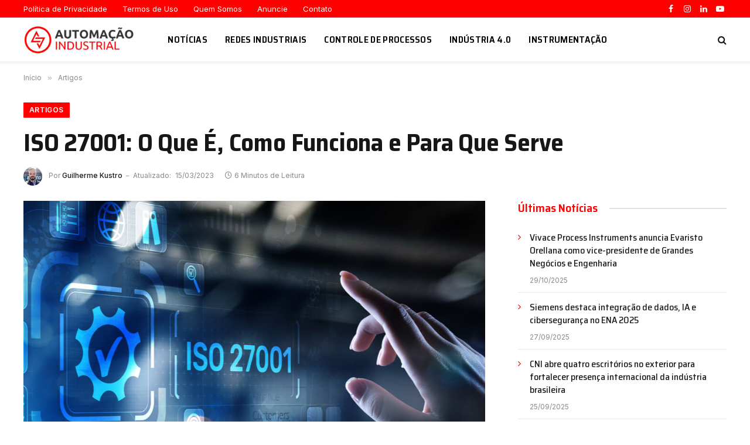

--- FILE ---
content_type: text/html; charset=utf-8
request_url: https://www.google.com/recaptcha/api2/aframe
body_size: -101
content:
<!DOCTYPE HTML><html><head><meta http-equiv="content-type" content="text/html; charset=UTF-8"></head><body><script nonce="89bzzFS8XJwa6Mi3WGN_Hw">/** Anti-fraud and anti-abuse applications only. See google.com/recaptcha */ try{var clients={'sodar':'https://pagead2.googlesyndication.com/pagead/sodar?'};window.addEventListener("message",function(a){try{if(a.source===window.parent){var b=JSON.parse(a.data);var c=clients[b['id']];if(c){var d=document.createElement('img');d.src=c+b['params']+'&rc='+(localStorage.getItem("rc::a")?sessionStorage.getItem("rc::b"):"");window.document.body.appendChild(d);sessionStorage.setItem("rc::e",parseInt(sessionStorage.getItem("rc::e")||0)+1);localStorage.setItem("rc::h",'1768613100194');}}}catch(b){}});window.parent.postMessage("_grecaptcha_ready", "*");}catch(b){}</script></body></html>